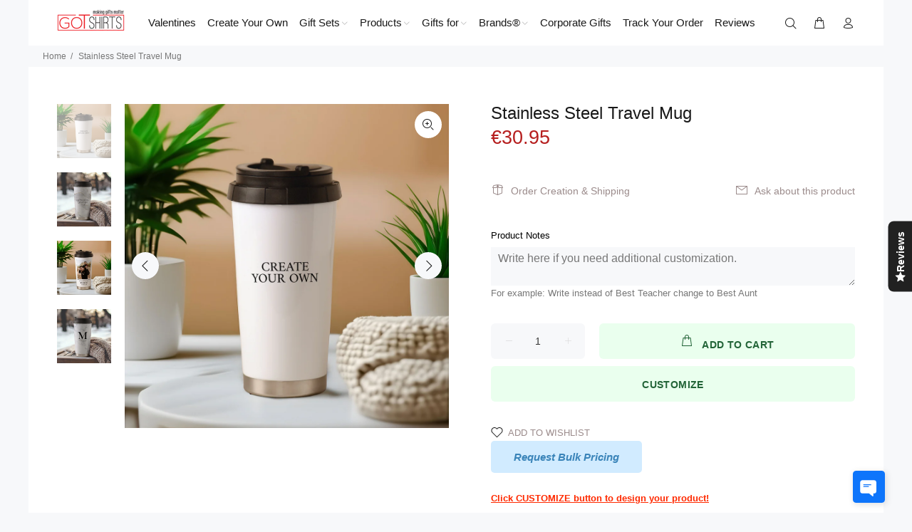

--- FILE ---
content_type: text/javascript; charset=utf-8
request_url: https://www.gotshirts.gr/products/create-your-own-stainless-steel-travel-mug.js
body_size: 841
content:
{"id":6719192006726,"title":"Stainless Steel Travel Mug","handle":"create-your-own-stainless-steel-travel-mug","description":"\u003cdiv data-mce-fragment=\"1\" style=\"text-align: left;\"\u003e\u003cspan style=\"text-decoration: underline;\"\u003e\u003cspan style=\"color: #ff2a00; text-decoration: underline;\" data-mce-fragment=\"1\"\u003e\u003cstrong data-mce-fragment=\"1\"\u003eClick CUSTOMIZE button to design your product!\u003c\/strong\u003e\u003c\/span\u003e\u003c\/span\u003e\u003c\/div\u003e\n\u003cp data-mce-fragment=\"1\" style=\"text-align: left;\"\u003e \u003c\/p\u003e\n\u003cp data-mce-fragment=\"1\" style=\"text-align: left;\"\u003eThis tumbler is suitable for tea and coffee lovers so they can carry their favorite coffee or tea everywhere! \u003cspan data-mce-fragment=\"1\"\u003eSimply upload a crisp image and enter desired text. You will be provided with a sample of your custom order before it is manufactured. This Stainless Steel Tumbler is certain to keep you warm on cold days. Keep this adorable personalized tumbler for your self or customize one for a friend to stay warm on cold days! \u003c\/span\u003e\u003c\/p\u003e\n\u003cp data-mce-fragment=\"1\" style=\"text-align: left;\"\u003e\u003cstrong\u003eFeatures:\u003c\/strong\u003e\u003c\/p\u003e\n\u003cul data-mce-fragment=\"1\"\u003e\n\u003cli data-mce-fragment=\"1\" style=\"text-align: left;\"\u003eMaterial: High Quality Stainless Steel with plastic cover\u003c\/li\u003e\n\u003cli data-mce-fragment=\"1\" style=\"text-align: left;\"\u003eSize: 16oz \/ 480ml\u003c\/li\u003e\n\u003c\/ul\u003e\n\u003cdiv id=\"zakeke-product-tag\" style=\"display: none;\" data-product-id=\"6719192006726\" data-enviroment=\"Customizer\"\u003e\u003c\/div\u003e","published_at":"2021-11-02T11:27:42+02:00","created_at":"2021-11-02T11:27:40+02:00","vendor":"GOTShirts - Making Gifts Matter","type":"","tags":["selleasy","selleasy-box"],"price":3095,"price_min":3095,"price_max":3095,"available":true,"price_varies":false,"compare_at_price":3095,"compare_at_price_min":3095,"compare_at_price_max":3095,"compare_at_price_varies":false,"variants":[{"id":39580946661446,"title":"Default Title","option1":"Default Title","option2":null,"option3":null,"sku":"Stainless Steel Travel Mug","requires_shipping":true,"taxable":true,"featured_image":null,"available":true,"name":"Stainless Steel Travel Mug","public_title":null,"options":["Default Title"],"price":3095,"weight":350,"compare_at_price":3095,"inventory_quantity":-110,"inventory_management":null,"inventory_policy":"deny","barcode":"MET3000","requires_selling_plan":false,"selling_plan_allocations":[]}],"images":["\/\/cdn.shopify.com\/s\/files\/1\/1268\/7167\/files\/8_08d6ce8a-2fb6-490c-b2dc-5f62806a9be4.jpg?v=1747298888","\/\/cdn.shopify.com\/s\/files\/1\/1268\/7167\/files\/6_6cb2d155-0605-4054-a39d-84abaac0af3f.jpg?v=1747298891","\/\/cdn.shopify.com\/s\/files\/1\/1268\/7167\/files\/7_33598a38-fd5d-4b17-a00b-a37b3945c562.jpg?v=1747298893","\/\/cdn.shopify.com\/s\/files\/1\/1268\/7167\/files\/4_6f91677d-1747-44af-afaf-65a29a976158.jpg?v=1747298898"],"featured_image":"\/\/cdn.shopify.com\/s\/files\/1\/1268\/7167\/files\/8_08d6ce8a-2fb6-490c-b2dc-5f62806a9be4.jpg?v=1747298888","options":[{"name":"Title","position":1,"values":["Default Title"]}],"url":"\/products\/create-your-own-stainless-steel-travel-mug","media":[{"alt":"Stainless Steel Travel Mug - GOTShirts","id":65996317688134,"position":1,"preview_image":{"aspect_ratio":1.0,"height":2000,"width":2000,"src":"https:\/\/cdn.shopify.com\/s\/files\/1\/1268\/7167\/files\/8_08d6ce8a-2fb6-490c-b2dc-5f62806a9be4.jpg?v=1747298888"},"aspect_ratio":1.0,"height":2000,"media_type":"image","src":"https:\/\/cdn.shopify.com\/s\/files\/1\/1268\/7167\/files\/8_08d6ce8a-2fb6-490c-b2dc-5f62806a9be4.jpg?v=1747298888","width":2000},{"alt":"Stainless Steel Travel Mug - GOTShirts","id":65996318605638,"position":2,"preview_image":{"aspect_ratio":1.0,"height":2000,"width":2000,"src":"https:\/\/cdn.shopify.com\/s\/files\/1\/1268\/7167\/files\/6_6cb2d155-0605-4054-a39d-84abaac0af3f.jpg?v=1747298891"},"aspect_ratio":1.0,"height":2000,"media_type":"image","src":"https:\/\/cdn.shopify.com\/s\/files\/1\/1268\/7167\/files\/6_6cb2d155-0605-4054-a39d-84abaac0af3f.jpg?v=1747298891","width":2000},{"alt":"Stainless Steel Travel Mug - GOTShirts","id":65996320637254,"position":3,"preview_image":{"aspect_ratio":1.0,"height":2000,"width":2000,"src":"https:\/\/cdn.shopify.com\/s\/files\/1\/1268\/7167\/files\/7_33598a38-fd5d-4b17-a00b-a37b3945c562.jpg?v=1747298893"},"aspect_ratio":1.0,"height":2000,"media_type":"image","src":"https:\/\/cdn.shopify.com\/s\/files\/1\/1268\/7167\/files\/7_33598a38-fd5d-4b17-a00b-a37b3945c562.jpg?v=1747298893","width":2000},{"alt":"Stainless Steel Travel Mug - GOTShirts","id":65996322931014,"position":4,"preview_image":{"aspect_ratio":1.0,"height":2000,"width":2000,"src":"https:\/\/cdn.shopify.com\/s\/files\/1\/1268\/7167\/files\/4_6f91677d-1747-44af-afaf-65a29a976158.jpg?v=1747298898"},"aspect_ratio":1.0,"height":2000,"media_type":"image","src":"https:\/\/cdn.shopify.com\/s\/files\/1\/1268\/7167\/files\/4_6f91677d-1747-44af-afaf-65a29a976158.jpg?v=1747298898","width":2000}],"requires_selling_plan":false,"selling_plan_groups":[]}